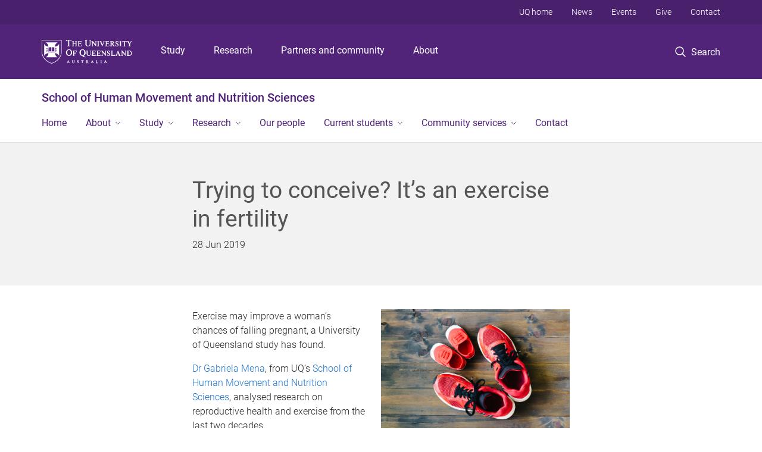

--- FILE ---
content_type: text/html; charset=utf-8
request_url: https://hmns.uq.edu.au/article/2019/06/trying-conceive-it%E2%80%99s-exercise-fertility
body_size: 13181
content:
<!DOCTYPE html>
<!--[if lt IE 7]> <html class="lt-ie9 lt-ie8 lt-ie7" lang="en" dir="ltr"> <![endif]-->
<!--[if IE 7]> <html class="lte-ie7 lt-ie9 lt-ie8" lang="en" dir="ltr"> <![endif]-->
<!--[if IE 8]> <html class="lte-ie8 lt-ie9" lang="en" dir="ltr"> <![endif]-->
<!--[if lte IE 9]> <html class="lte-ie9" lang="en" dir="ltr"> <![endif]-->
<!--[if gt IE 9]><!--> <html xmlns="http://www.w3.org/1999/xhtml" lang="en" dir="ltr"> <!--<![endif]-->
<head>
  <meta http-equiv="Content-Type" content="text/html; charset=utf-8" />
<link rel="shortcut icon" href="https://hmns.uq.edu.au/sites/all/themes/custom/uq_standard/favicon.ico" type="image/vnd.microsoft.icon" />
<meta name="viewport" content="width=device-width,initial-scale=1" />
<link rel="apple-touch-icon" href="https://static.uq.net.au/v4/logos/corporate/uq-apple-touch-icon.png" type="image/png" />
<meta name="description" content="Exercise may improve a woman’s chances of falling pregnant, a University of Queensland study has found." />
<meta name="abstract" content="Exercise may improve a woman’s chances of falling pregnant, a University of Queensland study has found." />
<meta name="generator" content="Drupal 7 (https://www.drupal.org)" />
<link rel="image_src" href="https://hmns.uq.edu.au/files/5865/HABS%2520exercise%2520fertility.jpg" />
<link rel="canonical" href="https://hmns.uq.edu.au/article/2019/06/trying-conceive-it%E2%80%99s-exercise-fertility" />
<link rel="shortlink" href="https://hmns.uq.edu.au/node/3183" />
<meta property="og:title" content="Trying to conceive? It’s an exercise in fertility" />
<meta property="og:description" content="Exercise may improve a woman’s chances of falling pregnant, a University of Queensland study has found." />
<meta property="og:updated_time" content="2019-06-28T11:13:42+10:00" />
<meta property="og:image" content="https://hmns.uq.edu.au/files/5865/HABS%2520exercise%2520fertility.jpg" />
<meta property="og:image:url" content="https://hmns.uq.edu.au/files/5865/HABS%2520exercise%2520fertility.jpg" />
<meta property="og:image:secure_url" content="https://hmns.uq.edu.au/files/5865/HABS%2520exercise%2520fertility.jpg" />
<meta property="article:published_time" content="1561684422" />
<meta property="article:modified_time" content="2019-06-28T11:13:42+10:00" />
<meta name="msvalidate.01" content="1D347AB66A45715B5302E84A9FACA1F6" />
  <title>Trying to conceive? It’s an exercise in fertility - School of Human Movement and Nutrition Sciences - University of Queensland</title>
  <style type="text/css" media="all">
@import url("https://hmns.uq.edu.au/sites/all/libraries/chosen/chosen.css?t0lwxj");
@import url("https://hmns.uq.edu.au/sites/all/modules/contrib/chosen/css/chosen-drupal.css?t0lwxj");
</style>
<style type="text/css" media="all">
@import url("https://hmns.uq.edu.au/sites/all/modules/contrib/field_hidden/field_hidden.css?t0lwxj");
@import url("https://hmns.uq.edu.au/sites/all/modules/custom/uq_components/core/uq_snippets/uq_snippets.css?t0lwxj");
@import url("https://hmns.uq.edu.au/modules/user/user.css?t0lwxj");
@import url("https://hmns.uq.edu.au/sites/all/modules/contrib/video_filter/video_filter.css?t0lwxj");
@import url("https://hmns.uq.edu.au/sites/all/modules/custom/uq_components/components/uq_panel_feature/css/style.css?t0lwxj");
@import url("https://hmns.uq.edu.au/sites/all/modules/contrib/ckeditor_image2/ckeditor_image2.theme.css?t0lwxj");
</style>
<style type="text/css" media="all">
@import url("https://hmns.uq.edu.au/sites/all/modules/contrib/panels/css/panels.css?t0lwxj");
@import url("https://hmns.uq.edu.au/sites/all/modules/contrib/flippy/flippy.css?t0lwxj");
</style>
<link type="text/css" rel="stylesheet" href="https://static.uq.net.au/v6/fonts/Roboto/roboto.css" media="all" />
<link type="text/css" rel="stylesheet" href="https://static.uq.net.au/latest/css/uqds_uq-standard.css?t0lwxj" media="all" />
<style type="text/css" media="all">
@import url("https://hmns.uq.edu.au/sites/all/themes/custom/uq_standard/css/styles.css?t0lwxj");
</style>
<style type="text/css" media="print">
@import url("https://hmns.uq.edu.au/sites/all/themes/custom/uq_standard/css/print.css?t0lwxj");
</style>
  <!--[if lt IE 9]>
  <script src="/sites/all/themes/custom/uq_standard/bower_components/html5shiv/dist/html5shiv.min.js"></script>
  <script src="/sites/all/themes/custom/uq_standard/bower_components/respond/dest/respond.min.js"></script>
  <![endif]-->
  <script type="text/javascript">
<!--//--><![CDATA[//><!--
(function(i,s,o,g,r,a,m){i["GoogleAnalyticsObject"]=r;i[r]=i[r]||function(){(i[r].q=i[r].q||[]).push(arguments)},i[r].l=1*new Date();a=s.createElement(o),m=s.getElementsByTagName(o)[0];a.async=1;a.src=g;m.parentNode.insertBefore(a,m)})(window,document,"script","https://www.google-analytics.com/analytics.js","ga");ga("create", "UA-1590516-1", {"cookieDomain":"auto"});ga("require", "linkid", "linkid.js");ga("set", "anonymizeIp", true);ga("send", "pageview");
//--><!]]>
</script>
</head>
<body class="html not-front not-logged-in no-sidebars page-node page-node- page-node-3183 node-type-uq-article article-page" >
  <div class="skip-link">
    <a href="#main-menu" tabindex="1" class="skip-link__link element-invisible element-focusable">Skip to menu</a>
    <a href="#main-content" class="skip-link__link element-invisible element-focusable">Skip to content</a>
    <a href="#site-footer" class="skip-link__link element-invisible element-focusable">Skip to footer</a>
  </div>
    <div class="region region-page-top">
    <noscript aria-hidden="true"><iframe src="https://www.googletagmanager.com/ns.html?id=GTM-NC7M38Q"
 height="0" width="0" style="display:none;visibility:hidden"></iframe></noscript>
  </div>
  
  

<header class="uq-header" data-gtm-category="Header">
  <div class="uq-header__container">
    <div class="uq-header__menu-toggle">
      <button type="button" class="nav-primary__toggle nav-primary__menu-toggle slide-menu__control"
        data-target="global-mobile-nav" data-action="toggle">Menu
      </button>
    </div>
    <div class="uq-header__logo">
      <a class="logo--large" href="https://www.uq.edu.au/">
        <img alt="The University of Queensland"
          src="https://static.uq.net.au/v11/logos/corporate/uq-logo--reversed.svg">
      </a>
    </div>
    <div class="uq-header__nav-primary" data-gtm-category="Primary header">
      <nav class="uq-header__nav-primary-container" aria-label="primary navigation">
        <ul class="uq-header__nav-primary-list">
                    <li class="uq-header__nav-primary-item"><a
              class="uq-header__nav-primary-link"
              href="https://study.uq.edu.au/"
              data-gtm-label="Study">Study</a>
            
          </li>
                    <li class="uq-header__nav-primary-item"><a
              class="uq-header__nav-primary-link"
              href="https://research.uq.edu.au/"
              data-gtm-label="Research">Research</a>
            
          </li>
                    <li class="uq-header__nav-primary-item"><a
              class="uq-header__nav-primary-link"
              href="https://partners-community.uq.edu.au"
              data-gtm-label="Partners and community">Partners and community</a>
            
          </li>
                    <li class="uq-header__nav-primary-item"><a
              class="uq-header__nav-primary-link"
              href="https://about.uq.edu.au/"
              data-gtm-label="About">About</a>
            
          </li>
                  </ul>
      </nav>
    </div>
    <div class="uq-header__search-toggle" data-gtm-category="Search">
      <button class="nav-primary__toggle nav-primary__search-toggle" data-gtm-action="Toggle">
        <div class="search-toggle__label">Search</div>
      </button>
    </div>
  </div>

  <!-- Mobile only navigation -->
  <nav class="slide-menu global-mobile-nav" id="global-mobile-nav" aria-label="primary navigation mobile">
    <div class="uq-site-header__title-container">
      <div class="uq-site-header__title-container__left">
        <a href="/" class="uq-site-header__title">School of Human Movement and Nutrition Sciences</a>
      </div>
    </div>
    <ul>
      <!-- site specific navigation -->
              <li data-gtm-category="Main navigation">
          <a href="/" class="slide-menu__control"
            data-gtm-category="UQ Header"
            data-gtm-label="Home"
            aria-haspopup="true"
            aria-expanded="false"
            >
            Home          </a>
                    </li>
              <li data-gtm-category="Main navigation">
          <a href="/about" class="slide-menu__control"
            data-gtm-category="UQ Header"
            data-gtm-label="About"
            aria-haspopup="true"
            aria-expanded="false"
            >
            About          </a>
                          <ul>
                                                <li class='first__overview'>
                  <a href="/about" class="global-mobile-nav__audience-link slide-menu__control"
                      data-gtm-category="UQ Header"
                      data-gtm-label="About"
                      >
                      About                    </a>
                  </li>
                                                                              <li>
                        <a
                          href="/facilities"
                          data-gtm-label="Facilities > Facilities"
                        >
                          Facilities                        </a>
                      </li>
                                                                              <li>
                        <a
                          href="/news"
                          data-gtm-label="News > News"
                        >
                          News                        </a>
                      </li>
                                                                              <li>
                        <a
                          href="/events"
                          data-gtm-label="Events > Events"
                        >
                          Events                        </a>
                      </li>
                                                                                                                          </ul>
                    </li>
              <li data-gtm-category="Main navigation">
          <a href="/study" class="slide-menu__control"
            data-gtm-category="UQ Header"
            data-gtm-label="Study"
            aria-haspopup="true"
            aria-expanded="false"
            >
            Study          </a>
                          <ul>
                                                <li class='first__overview'>
                  <a href="/study" class="global-mobile-nav__audience-link slide-menu__control"
                      data-gtm-category="UQ Header"
                      data-gtm-label="Study"
                      >
                      Study                    </a>
                  </li>
                                                                              <li>
                        <a
                          href="/study/undergraduate"
                          data-gtm-label="Undergraduate > Undergraduate"
                        >
                          Undergraduate                        </a>
                      </li>
                                                                              <li>
                        <a
                          href="/study/postgraduate-honours"
                          data-gtm-label="Postgraduate honours > Postgraduate honours"
                        >
                          Postgraduate honours                        </a>
                      </li>
                                                                              <li>
                        <a
                          href="/study/postgraduate-coursework"
                          data-gtm-label="Postgraduate coursework > Postgraduate coursework"
                        >
                          Postgraduate coursework                        </a>
                      </li>
                                                                              <li>
                        <a
                          href="/study/study-abroad-and-incoming-exchange"
                          data-gtm-label="Study Abroad at UQ > Study Abroad at UQ"
                        >
                          Study Abroad at UQ                        </a>
                      </li>
                                                                                                                          </ul>
                    </li>
              <li data-gtm-category="Main navigation">
          <a href="/research" class="slide-menu__control"
            data-gtm-category="UQ Header"
            data-gtm-label="Research"
            aria-haspopup="true"
            aria-expanded="false"
            >
            Research          </a>
                          <ul>
                                                <li class='first__overview'>
                  <a href="/research" class="global-mobile-nav__audience-link slide-menu__control"
                      data-gtm-category="UQ Header"
                      data-gtm-label="Research"
                      >
                      Research                    </a>
                  </li>
                                                                              <li>
                        <a
                          href="/research/areas"
                          data-gtm-label="Research areas > Research areas"
                        >
                          Research areas                        </a>
                      </li>
                                                                              <li>
                        <a
                          href="/research/excellence-research"
                          data-gtm-label="Research excellence > Research excellence"
                        >
                          Research excellence                        </a>
                      </li>
                                                                              <li>
                        <a
                          href="/research/output-and-impact"
                          data-gtm-label="Research output and impact > Research output and impact"
                        >
                          Research output and impact                        </a>
                      </li>
                                                                              <li>
                        <a
                          href="/our-researchers-and-centres"
                          data-gtm-label="Our researchers and centres > Our researchers and centres"
                        >
                          Our researchers and centres                        </a>
                      </li>
                                                                              <li>
                        <a
                          href="/study/hdr"
                          data-gtm-label="Higher Degree Research > Higher Degree Research"
                        >
                          Higher Degree Research                        </a>
                      </li>
                                                                              <li>
                        <a
                          href="/get-involved"
                          data-gtm-label="Get involved > Get involved"
                        >
                          Get involved                        </a>
                      </li>
                                                                                                                          </ul>
                    </li>
              <li data-gtm-category="Main navigation">
          <a href="/our-people" class="slide-menu__control"
            data-gtm-category="UQ Header"
            data-gtm-label="Our people"
            aria-haspopup="true"
            aria-expanded="false"
            >
            Our people          </a>
                    </li>
              <li data-gtm-category="Main navigation">
          <a href="/student-support" class="slide-menu__control"
            data-gtm-category="UQ Header"
            data-gtm-label="Current students"
            aria-haspopup="true"
            aria-expanded="false"
            >
            Current students          </a>
                          <ul>
                                                <li class='first__overview'>
                  <a href="/student-support" class="global-mobile-nav__audience-link slide-menu__control"
                      data-gtm-category="UQ Header"
                      data-gtm-label="Current students"
                      >
                      Current students                    </a>
                  </li>
                                                                              <li>
                        <a
                          href="/current-students/student-support"
                          data-gtm-label="Student support > Student support"
                        >
                          Student support                        </a>
                      </li>
                                                                              <li>
                        <a
                          href="/current-students/hdr-student-support"
                          data-gtm-label="HDR student support > HDR student support"
                        >
                          HDR student support                        </a>
                      </li>
                                                                              <li>
                        <a
                          href="/placements"
                          data-gtm-label="Industry placements > Industry placements"
                        >
                          Industry placements                        </a>
                      </li>
                                                                              <li>
                        <a
                          href="/study/scholarships-prizes"
                          data-gtm-label="Scholarships and prizes > Scholarships and prizes"
                        >
                          Scholarships and prizes                        </a>
                      </li>
                                                                              <li>
                        <a
                          href="/current-students/honours-research-project"
                          data-gtm-label="Honours research project > Honours research project"
                        >
                          Honours research project                        </a>
                      </li>
                                                                              <li>
                        <a
                          href="/study/abroad"
                          data-gtm-label="International exchange program > International exchange program"
                        >
                          International exchange program                        </a>
                      </li>
                                                                              <li>
                        <a
                          href="/current-students/diversity-equity-and-safety"
                          data-gtm-label="Diversity, equity and safety > Diversity, equity and safety"
                        >
                          Diversity, equity and safety                        </a>
                      </li>
                                                                                                                          </ul>
                    </li>
              <li data-gtm-category="Main navigation">
          <a href="/community-services" class="slide-menu__control"
            data-gtm-category="UQ Header"
            data-gtm-label="Community services"
            aria-haspopup="true"
            aria-expanded="false"
            >
            Community services          </a>
                          <ul>
                                                <li class='first__overview'>
                  <a href="/community-services" class="global-mobile-nav__audience-link slide-menu__control"
                      data-gtm-category="UQ Header"
                      data-gtm-label="Community services"
                      >
                      Community services                    </a>
                  </li>
                                                                              <li>
                        <a
                          href="/community-services/industry"
                          data-gtm-label="Industry > Industry"
                        >
                          Industry                        </a>
                      </li>
                                                                              <li>
                        <a
                          href="/community-services/high-schools"
                          data-gtm-label="High schools > High schools"
                        >
                          High schools                        </a>
                      </li>
                                                                              <li>
                        <a
                          href="/services"
                          data-gtm-label="Services > Services"
                        >
                          Services                        </a>
                      </li>
                                                                                                                          </ul>
                    </li>
              <li data-gtm-category="Main navigation">
          <a href="/contact" class="slide-menu__control"
            data-gtm-category="UQ Header"
            data-gtm-label="Contact"
            aria-haspopup="true"
            aria-expanded="false"
            >
            Contact          </a>
                    </li>
            <!-- END : site specific navigation -->
            <li class="uq-header__newglobal-nav-item" data-gtm-category="Primary header">
        <a class="uq-header__newglobal-nav-link slide-menu__control"
          href="https://study.uq.edu.au/">Study</a>
              </li>
            <li class="uq-header__newglobal-nav-item" data-gtm-category="Primary header">
        <a class="uq-header__newglobal-nav-link slide-menu__control"
          href="https://research.uq.edu.au/">Research</a>
              </li>
            <li class="uq-header__newglobal-nav-item" data-gtm-category="Primary header">
        <a class="uq-header__newglobal-nav-link slide-menu__control"
          href="https://partners-community.uq.edu.au">Partners and community</a>
              </li>
            <li class="uq-header__newglobal-nav-item" data-gtm-category="Primary header">
        <a class="uq-header__newglobal-nav-link slide-menu__control"
          href="https://about.uq.edu.au/">About</a>
              </li>
                  <li class="uq-header__nav-secondary-item" data-gtm-category="Secondary header">
        <a class="uq-header__nav-secondary-link" href="https://www.uq.edu.au/">UQ home</a>
      </li>
            <li class="uq-header__nav-secondary-item" data-gtm-category="Secondary header">
        <a class="uq-header__nav-secondary-link" href="https://www.uq.edu.au/news/">News</a>
      </li>
            <li class="uq-header__nav-secondary-item" data-gtm-category="Secondary header">
        <a class="uq-header__nav-secondary-link" href="https://www.uq.edu.au/uq-events">Events</a>
      </li>
            <li class="uq-header__nav-secondary-item" data-gtm-category="Secondary header">
        <a class="uq-header__nav-secondary-link" href="https://alumni.uq.edu.au/giving/">Give</a>
      </li>
            <li class="uq-header__nav-secondary-item" data-gtm-category="Secondary header">
        <a class="uq-header__nav-secondary-link" href="https://contacts.uq.edu.au/">Contact</a>
      </li>
          </ul>
  </nav>
  <div class="uq-header__search" data-gtm-category="Search">
    <div class="uq-header__search-container">
      <form action="https://search.uq.edu.au/" method="get" data-gtm-action="Text search" data-gtm-form-action="">
        <fieldset>
          <div class="uq-header__search-query">
            <label for="edit-q" class="visually-hidden uq-header__search-query-label">Search term</label>
            <input type="text" id="edit-q" name="q" value="" maxlength="128" placeholder="Search by keyword" class="uq-header__search-query-input" data-gtm-trigger="change" data-gtm-form-search="">
            <span class="uq-header__search-query-button">
              <input type="submit" name="op" value="Search" class="uq-header__search-query-submit" data-gtm-trigger="click">
            </span>

                        <input type="hidden" value="https://hmns.uq.edu.au" name="as_sitesearch" id="edit-as_sitesearch-on">
          </div>
        </fieldset>
      </form>
    </div>
  </div>
  <div class="uq-header__nav-secondary">
    <nav class="uq-header__nav-secondary-container">
      <ul class="uq-header__nav-secondary-list">
                <li class="uq-header__nav-secondary-item">
          <a
            href="https://www.uq.edu.au/"
            class="uq-header__nav-secondary-link"
            data-gtm-category="Secondary header"
            data-gtm-label="UQ home"
          >
            UQ home          </a>
        </li>
                <li class="uq-header__nav-secondary-item">
          <a
            href="https://www.uq.edu.au/news/"
            class="uq-header__nav-secondary-link"
            data-gtm-category="Secondary header"
            data-gtm-label="News"
          >
            News          </a>
        </li>
                <li class="uq-header__nav-secondary-item">
          <a
            href="https://www.uq.edu.au/uq-events"
            class="uq-header__nav-secondary-link"
            data-gtm-category="Secondary header"
            data-gtm-label="Events"
          >
            Events          </a>
        </li>
                <li class="uq-header__nav-secondary-item">
          <a
            href="https://alumni.uq.edu.au/giving/"
            class="uq-header__nav-secondary-link"
            data-gtm-category="Secondary header"
            data-gtm-label="Give"
          >
            Give          </a>
        </li>
                <li class="uq-header__nav-secondary-item">
          <a
            href="https://contacts.uq.edu.au/"
            class="uq-header__nav-secondary-link"
            data-gtm-category="Secondary header"
            data-gtm-label="Contact"
          >
            Contact          </a>
        </li>
              </ul>
    </nav>
  </div>
</header>

  <div class="uq-site-header">
  <div class="uq-site-header__title-container">
    <div class="uq-site-header__title-container__left">
      <a href="/" class="uq-site-header__title">School of Human Movement and Nutrition Sciences</a>
    </div>
    <div class="uq-site-header__title-container__right">
      <button class="uq-site-header__navigation-toggle jsNavToggle" data-gtm-action="Toggle">Menu</button>
    </div>
  </div>
  <div class="uq-site-header__navigation-container">
    <nav class="uq-site-header__navigation" aria-label="Site navigation" id="jsNav">
      <ul class="uq-site-header__navigation__list uq-site-header__navigation__list--level-1">
                <li class="uq-site-header__navigation__list-item
                            ">
          <a href="/" aria-haspopup="true" aria-expanded="false"
            class="uq-site-header__navigation__list-link">
            Home          </a>
                  </li>
                <li class="uq-site-header__navigation__list-item
              uq-site-header__navigation__list-item--has-subnav              ">
          <a href="/about" aria-haspopup="true" aria-expanded="false"
            class="uq-site-header__navigation__list-link">
            About          </a>
                    <button class="uq-site-header__navigation__sub-toggle" data-gtm-action="Toggle"><span
              class="visually-hidden">Show About sub-navigation</span></button>
          <ul class="uq-site-header__navigation__list uq-site-header__navigation__list--level-2"
            aria-label="Study sub-navigation">
                                          <li class="uq-site-header__navigation__list-item">
                  <a href="/facilities">
                    Facilities                  </a>
                </li>
                                                        <li class="uq-site-header__navigation__list-item">
                  <a href="/news">
                    News                  </a>
                </li>
                                                        <li class="uq-site-header__navigation__list-item">
                  <a href="/events">
                    Events                  </a>
                </li>
                                                                                        </ul>
                  </li>
                <li class="uq-site-header__navigation__list-item
              uq-site-header__navigation__list-item--has-subnav              ">
          <a href="/study" aria-haspopup="true" aria-expanded="false"
            class="uq-site-header__navigation__list-link">
            Study          </a>
                    <button class="uq-site-header__navigation__sub-toggle" data-gtm-action="Toggle"><span
              class="visually-hidden">Show Study sub-navigation</span></button>
          <ul class="uq-site-header__navigation__list uq-site-header__navigation__list--level-2"
            aria-label="Study sub-navigation">
                                          <li class="uq-site-header__navigation__list-item">
                  <a href="/study/undergraduate">
                    Undergraduate                  </a>
                </li>
                                                        <li class="uq-site-header__navigation__list-item">
                  <a href="/study/postgraduate-honours">
                    Postgraduate honours                  </a>
                </li>
                                                        <li class="uq-site-header__navigation__list-item">
                  <a href="/study/postgraduate-coursework">
                    Postgraduate coursework                  </a>
                </li>
                                                        <li class="uq-site-header__navigation__list-item">
                  <a href="/study/study-abroad-and-incoming-exchange">
                    Study Abroad at UQ                  </a>
                </li>
                                                                                        </ul>
                  </li>
                <li class="uq-site-header__navigation__list-item
              uq-site-header__navigation__list-item--has-subnav              ">
          <a href="/research" aria-haspopup="true" aria-expanded="false"
            class="uq-site-header__navigation__list-link">
            Research          </a>
                    <button class="uq-site-header__navigation__sub-toggle" data-gtm-action="Toggle"><span
              class="visually-hidden">Show Research sub-navigation</span></button>
          <ul class="uq-site-header__navigation__list uq-site-header__navigation__list--level-2"
            aria-label="Study sub-navigation">
                                          <li class="uq-site-header__navigation__list-item">
                  <a href="/research/areas">
                    Research areas                  </a>
                </li>
                                                        <li class="uq-site-header__navigation__list-item">
                  <a href="/research/excellence-research">
                    Research excellence                  </a>
                </li>
                                                        <li class="uq-site-header__navigation__list-item">
                  <a href="/research/output-and-impact">
                    Research output and impact                  </a>
                </li>
                                                        <li class="uq-site-header__navigation__list-item">
                  <a href="/our-researchers-and-centres">
                    Our researchers and centres                  </a>
                </li>
                                                        <li class="uq-site-header__navigation__list-item">
                  <a href="/study/hdr">
                    Higher Degree Research                  </a>
                </li>
                                                        <li class="uq-site-header__navigation__list-item">
                  <a href="/get-involved">
                    Get involved                  </a>
                </li>
                                                                                        </ul>
                  </li>
                <li class="uq-site-header__navigation__list-item
                            ">
          <a href="/our-people" aria-haspopup="true" aria-expanded="false"
            class="uq-site-header__navigation__list-link">
            Our people          </a>
                  </li>
                <li class="uq-site-header__navigation__list-item
              uq-site-header__navigation__list-item--has-subnav              ">
          <a href="/student-support" aria-haspopup="true" aria-expanded="false"
            class="uq-site-header__navigation__list-link">
            Current students          </a>
                    <button class="uq-site-header__navigation__sub-toggle" data-gtm-action="Toggle"><span
              class="visually-hidden">Show Current students sub-navigation</span></button>
          <ul class="uq-site-header__navigation__list uq-site-header__navigation__list--level-2"
            aria-label="Study sub-navigation">
                                          <li class="uq-site-header__navigation__list-item">
                  <a href="/current-students/student-support">
                    Student support                  </a>
                </li>
                                                        <li class="uq-site-header__navigation__list-item">
                  <a href="/current-students/hdr-student-support">
                    HDR student support                  </a>
                </li>
                                                        <li class="uq-site-header__navigation__list-item">
                  <a href="/placements">
                    Industry placements                  </a>
                </li>
                                                        <li class="uq-site-header__navigation__list-item">
                  <a href="/study/scholarships-prizes">
                    Scholarships and prizes                  </a>
                </li>
                                                        <li class="uq-site-header__navigation__list-item">
                  <a href="/current-students/honours-research-project">
                    Honours research project                  </a>
                </li>
                                                        <li class="uq-site-header__navigation__list-item">
                  <a href="/study/abroad">
                    International exchange program                  </a>
                </li>
                                                        <li class="uq-site-header__navigation__list-item">
                  <a href="/current-students/diversity-equity-and-safety">
                    Diversity, equity and safety                  </a>
                </li>
                                                                                        </ul>
                  </li>
                <li class="uq-site-header__navigation__list-item
              uq-site-header__navigation__list-item--has-subnav              ">
          <a href="/community-services" aria-haspopup="true" aria-expanded="false"
            class="uq-site-header__navigation__list-link">
            Community services          </a>
                    <button class="uq-site-header__navigation__sub-toggle" data-gtm-action="Toggle"><span
              class="visually-hidden">Show Community services sub-navigation</span></button>
          <ul class="uq-site-header__navigation__list uq-site-header__navigation__list--level-2"
            aria-label="Study sub-navigation">
                                          <li class="uq-site-header__navigation__list-item">
                  <a href="/community-services/industry">
                    Industry                  </a>
                </li>
                                                        <li class="uq-site-header__navigation__list-item">
                  <a href="/community-services/high-schools">
                    High schools                  </a>
                </li>
                                                        <li class="uq-site-header__navigation__list-item">
                  <a href="/services">
                    Services                  </a>
                </li>
                                                                                        </ul>
                  </li>
                <li class="uq-site-header__navigation__list-item
                            ">
          <a href="/contact" aria-haspopup="true" aria-expanded="false"
            class="uq-site-header__navigation__list-link">
            Contact          </a>
                  </li>
              </ul>
    </nav>
  </div>
</div>

<div class="page">
  
  
    <a id="main-content"></a>
  <div class="page__content clearfix">
      <div class="region region-content">
    <div id="block-system-main" class="block block-system">

    
  <div class="content" class="block__content">
      <div class="layout-region__top">
    <div class="panel-pane pane-panels-mini pane-article-header article__header"  >
  
    

<div class="panel-pane__content">
  
  <div class="row">
    <div class="layout-region__main large-7 large-centered medium-10 medium-centered columns"><h1 class="article__title">Trying to conceive? It’s an exercise in fertility</h1>
<div class="panel-separator"></div><div class="panel-pane pane-entity-field pane-node-field-uq-publish-date"  >
  
    

<div class="panel-pane__content">
  <div class="field field-name-field-uq-publish-date field-type-datestamp field-label-hidden"><div class="field-items"><div class="field-item even"><span class="date-display-single">28 Jun 2019</span></div></div></div></div>


</div>
</div>
  </div>

</div>


</div>
  </div>

  <div class="row">
    <div class="layout-region__main large-7 large-centered medium-10 medium-centered columns"><div class="panel-pane pane-entity-field pane-node-field-uq-article-body article__body"  >
  
    

<div class="panel-pane__content">
  <div class="field field-name-field-uq-article-body field-type-text-long field-label-hidden"><div class="field-items"><div class="field-item even"><figure class="image" style="float:right"><img alt="running shoes" height="267" src="/files/5865/HABS%20exercise%20fertility.jpg" width="400" />
	<figcaption>No particular type of exercise was identified as better than any other</figcaption>
</figure>

<p>Exercise may improve a woman’s chances of falling pregnant, a University of Queensland study has found.</p>

<p><a href="https://hmns.uq.edu.au/profile/1958/gabriela-ribadeneira">Dr Gabriela Mena</a>, from UQ’s <a href="https://hmns.uq.edu.au/">School of Human Movement and Nutrition Sciences</a>, analysed research on reproductive health and exercise from the last two decades.</p>

<p>“When physical activity was compared with standard fertility treatments, such as IVF or ovulation induction, there was no difference in pregnancy rates and live births between women exercising and those undertaking fertility treatments,” Dr Mena said.</p>

<p>“This suggests that physical activity may be as effective as commonly-used fertility treatments, and could be an affordable and feasible alternative or complementary therapy to these very expensive treatments.</p>

<p>“We also found higher pregnancy and live births rates for women who were physically active than women not undertaking exercise or undergoing fertility treatments.”</p>

<p>Dr Mena said no particular type of exercise was identified as better than any other.</p>

<p>“There were different types of physical activity in the studies reviewed, such as aerobic training alone or in conjunction with strength training, but even moderate increases in physical activity—such as increasing the step counts—seemed to improve reproductive health outcomes,” she said.</p>

<p>“We believe that a combination of aerobic and resistance training is good for improving reproductive health, but it is difficult to recommend a particular type of exercise at this stage.</p>

<p>“There is still a need for more studies that focus on physical activity in women who have problems with fertility.</p>

<p>“Studies with different types of exercise, intensity and duration are required in order to find the optimal ‘dose’ or prescription of physical activity.</p>

<p>“We also need more evidence about women experiencing problems with fertility on whether they will exercise—Can they do it? Will they do it? And if so, what would they like to do?—my future research aims to answer these questions.”</p>

<p>The study is published in <a href="https://academic.oup.com/humupd/advance-article/doi/10.1093/humupd/dmz013/5521467"><em>Human Reproduction Update</em></a>, and was co-authored by <a href="https://researchers.uq.edu.au/researcher/844">Professor Wendy Brown</a>and <a href="https://researchers.uq.edu.au/researcher/17360">Dr Gregore Iven Mielke</a>.</p>

<strong>Media: Dani Nash, UQ Communications, <a href="mailto:habs.media@uq.edu.au">habs.media@uq.edu.au</a>, +61 7 3346 3035.</strong>
</div></div></div></div>


</div>
<div class="panel-separator"></div><div class="panel-pane pane-views-panes pane-vertical-content-list-vertical-list-pane-compact article__latest-articles"  >
  
      <div class="panel-pane__title">
    <h2 class="pane-title">
    Latest  </h2>
</div>
  

<div class="panel-pane__content">
  <div class="view view-vertical-content-list view-id-vertical_content_list view-display-id-vertical_list_pane__compact view-dom-id-808f22a6fda528e704f5e7788b3e5a7b" data-equalizer="">
        
  
  
      <div class="view-content">
          <ul class="vertical-list vertical-list--ruled">          <li class="vertical-list__item">  <div class="article--compact">
    <div class="article article--has-image">
      <div class="article__wrapper">
                  <div class="article__media">
            <div class="article__teaser-image">
              <img src="https://hmns.uq.edu.au/sites/default/files/styles/uq_core_small_square/public/ckfinder/images/AdobeStock_497637190%20copy.jpg?itok=x52Bus3l" width="240" height="240" alt="A History of Head Knocks: how a ‘silent’ crisis became sport’s biggest problem.    " title="A History of Head Knocks: how a ‘silent’ crisis became sport’s biggest problem." />            </div>
          </div>
                <div class="article__content" data-equalizer-watch>
          <h3 class="article__title">
            <a href="/article/2025/06/history-head-knocks-how-%E2%80%98silent%E2%80%99-crisis-became-sport%E2%80%99s-biggest-problem">
              A History of Head Knocks: how a ‘silent’ crisis became sport’s biggest problem.                </a>
          </h3>
                      <span class="article__publish-date">
              <span class="date-display-single">5 June 2025</span>            </span>
                  </div>
      </div>
    </div>
  </div>
</li>
          <li class="vertical-list__item">  <div class="article--compact">
    <div class="article article--has-image">
      <div class="article__wrapper">
                  <div class="article__media">
            <div class="article__teaser-image">
              <img src="https://hmns.uq.edu.au/sites/default/files/styles/uq_core_small_square/public/ckfinder/images/mc-gendered-sports-betting-530w%20%281%29.jpg?itok=V3VQ2hlC" width="240" height="240" alt="Woman looking at betting website on phone" />            </div>
          </div>
                <div class="article__content" data-equalizer-watch>
          <h3 class="article__title">
            <a href="/article/2025/01/odds-shift-gender-appeal-sports-betting">
              Odds on for a shift in the gender appeal of sports betting            </a>
          </h3>
                      <span class="article__publish-date">
              <span class="date-display-single">14 January 2025</span>            </span>
                  </div>
      </div>
    </div>
  </div>
</li>
          <li class="vertical-list__item">  <div class="article--compact">
    <div class="article article--has-image">
      <div class="article__wrapper">
                  <div class="article__media">
            <div class="article__teaser-image">
              <img src="https://hmns.uq.edu.au/sites/default/files/styles/uq_core_small_square/public/ckfinder/images/Youth%20Game%20Changers%20Thumbnail.jpg?itok=TR3PJJF7" width="240" height="240" alt="" />            </div>
          </div>
                <div class="article__content" data-equalizer-watch>
          <h3 class="article__title">
            <a href="/article/2024/12/parastart-athletes-inspire-uq-2024-youth-game-changers-summit">
              ParaSTART athletes inspire at the UQ 2024 Youth Game Changers Summit            </a>
          </h3>
                      <span class="article__publish-date">
              <span class="date-display-single">19 December 2024</span>            </span>
                  </div>
      </div>
    </div>
  </div>
</li>
      </ul>    </div>
  
  
  
  
  
  
</div></div>


</div>
</div>
  </div>

  <div class="layout-region__bottom">
    <div  class="section section--shaded section--centered article__pager section--new-a5d841e6-1e2e-475f-9a22-ac7a3d25aeed">
    <div class="section__container">
        <div class="section__content">
      <ul class="flippy">
          
    <li class="prev">
              <a href="/article/2019/06/uq-scholarship-holder-roars-pride" title="UQ scholarship holder roars with pride">UQ scholarship holder roars with pride</a>          </li>
          
    <li class="next">
              <a href="/article/2019/07/arc-funding-success-faculty" title="ARC funding success for Faculty">ARC funding success for Faculty</a>          </li>
  </ul>

    </div>

      </div>
</div>
  </div>
  </div>
</div>
  </div>
  </div>
  </div>

  
<footer class="uq-footer" data-gtm-category="Footer">
  <div class="uq-acknowledgement uq-acknowledgement--large">
    <div class="uq-acknowledgement__content">
      <div class="uq-acknowledgement__text">
        UQ acknowledges the Traditional Owners and their custodianship of the lands on which UQ is situated. &mdash; <a href="https://about.uq.edu.au/reconciliation" class="uq-acknowledgement__link">Reconciliation at UQ</a>
      </div>
    </div>
  </div>
  <div class="uq-footer__container">
    <nav class="uq-footer__navigation uq-footer--desktop" aria-label="footer navigation">
      <ul class="uq-footer__navigation-list uq-footer__navigation-level-1">
                <li class="uq-footer__navigation-item">
          <h2 class="uq-footer__navigation-title">Media</h2>
          <ul class="uq-footer__navigation-list uq-footer__navigation-level-2">
                        <li class="uq-footer__navigation-item">
              <a href="https://www.uq.edu.au/news/contacts" class="uq-footer__navigation-link">Media team contacts</a>
            </li>
                        <li class="uq-footer__navigation-item">
              <a href="https://about.uq.edu.au/experts" class="uq-footer__navigation-link">Find a subject matter expert</a>
            </li>
                        <li class="uq-footer__navigation-item">
              <a href="https://www.uq.edu.au/news/" class="uq-footer__navigation-link">UQ news</a>
            </li>
                      </ul>
        </li>
                <li class="uq-footer__navigation-item">
          <h2 class="uq-footer__navigation-title">Working at UQ</h2>
          <ul class="uq-footer__navigation-list uq-footer__navigation-level-2">
                        <li class="uq-footer__navigation-item">
              <a href="https://staff.uq.edu.au" class="uq-footer__navigation-link">Current staff</a>
            </li>
                        <li class="uq-footer__navigation-item">
              <a href="https://about.uq.edu.au/careers" class="uq-footer__navigation-link">Careers at UQ</a>
            </li>
                        <li class="uq-footer__navigation-item">
              <a href="https://about.uq.edu.au/strategic-plan" class="uq-footer__navigation-link">Strategic plan</a>
            </li>
                        <li class="uq-footer__navigation-item">
              <a href="https://staff.uq.edu.au/information-and-services/health-safety-wellbeing" class="uq-footer__navigation-link">Staff support</a>
            </li>
                        <li class="uq-footer__navigation-item">
              <a href="https://staff.uq.edu.au/information-and-services/information-technology/it-support" class="uq-footer__navigation-link">IT support for staff</a>
            </li>
                      </ul>
        </li>
                <li class="uq-footer__navigation-item">
          <h2 class="uq-footer__navigation-title">Current students</h2>
          <ul class="uq-footer__navigation-list uq-footer__navigation-level-2">
                        <li class="uq-footer__navigation-item">
              <a href="https://my.uq.edu.au" class="uq-footer__navigation-link">my.UQ</a>
            </li>
                        <li class="uq-footer__navigation-item">
              <a href="https://programs-courses.uq.edu.au" class="uq-footer__navigation-link">Programs and courses</a>
            </li>
                        <li class="uq-footer__navigation-item">
              <a href="https://about.uq.edu.au/academic-calendar" class="uq-footer__navigation-link">Key dates</a>
            </li>
                        <li class="uq-footer__navigation-item">
              <a href="https://my.uq.edu.au/student-support" class="uq-footer__navigation-link">Student support</a>
            </li>
                        <li class="uq-footer__navigation-item">
              <a href="https://my.uq.edu.au/information-and-services/information-technology/student-it-support" class="uq-footer__navigation-link">IT support for students</a>
            </li>
                      </ul>
        </li>
                <li class="uq-footer__navigation-item">
          <h2 class="uq-footer__navigation-title">Library</h2>
          <ul class="uq-footer__navigation-list uq-footer__navigation-level-2">
                        <li class="uq-footer__navigation-item">
              <a href="https://www.library.uq.edu.au/" class="uq-footer__navigation-link">Library</a>
            </li>
                        <li class="uq-footer__navigation-item">
              <a href="https://web.library.uq.edu.au/study-and-learning-support" class="uq-footer__navigation-link">Study and learning support</a>
            </li>
                        <li class="uq-footer__navigation-item">
              <a href="https://web.library.uq.edu.au/research-and-publish" class="uq-footer__navigation-link">Research and publish</a>
            </li>
                        <li class="uq-footer__navigation-item">
              <a href="https://web.library.uq.edu.au/visit" class="uq-footer__navigation-link">Visit</a>
            </li>
                      </ul>
        </li>
                <li class="uq-footer__navigation-item">
          <h2 class="uq-footer__navigation-title">Contact</h2>
          <ul class="uq-footer__navigation-list uq-footer__navigation-level-2">
                        <li class="uq-footer__navigation-item">
              <a href="https://contacts.uq.edu.au/contacts" class="uq-footer__navigation-link">Contact UQ</a>
            </li>
                        <li class="uq-footer__navigation-item">
              <a href="https://www.uq.edu.au/complaints-appeals/" class="uq-footer__navigation-link">Make a complaint</a>
            </li>
                        <li class="uq-footer__navigation-item">
              <a href="https://about.uq.edu.au/faculties-schools-institutes-centres" class="uq-footer__navigation-link">Faculties, schools, institutes and centres</a>
            </li>
                        <li class="uq-footer__navigation-item">
              <a href="https://organisation.about.uq.edu.au" class="uq-footer__navigation-link">Divisions and departments</a>
            </li>
                        <li class="uq-footer__navigation-item">
              <a href="https://campuses.uq.edu.au/" class="uq-footer__navigation-link">Campuses, maps and transport</a>
            </li>
                      </ul>
        </li>
              </ul>
    </nav>

    <!-- Mobile Footer Navigation-->
    <nav class="uq-footer__navigation uq-footer--mobile" aria-label="footer navigation mobile">
      <ul class="uq-accordion uq-footer__navigation-list uq-footer__navigation-level-1">
                <li class="uq-accordion__item uq-footer__navigation-item">
          <button class="uq-accordion__toggle uq-footer__navigation-toggle" data-gtm-action="Toggle">Media</button>
          <ul class="uq-accordion__content uq-footer__navigation-list uq-footer__navigation-level-2">
                        <li class="uq-footer__navigation-item">
              <a href="https://www.uq.edu.au/news/contacts" class="uq-footer__navigation-link">Media team contacts</a>
            </li>
                        <li class="uq-footer__navigation-item">
              <a href="https://about.uq.edu.au/experts" class="uq-footer__navigation-link">Find a subject matter expert</a>
            </li>
                        <li class="uq-footer__navigation-item">
              <a href="https://www.uq.edu.au/news/" class="uq-footer__navigation-link">UQ news</a>
            </li>
                      </ul>
        </li>
                <li class="uq-accordion__item uq-footer__navigation-item">
          <button class="uq-accordion__toggle uq-footer__navigation-toggle" data-gtm-action="Toggle">Working at UQ</button>
          <ul class="uq-accordion__content uq-footer__navigation-list uq-footer__navigation-level-2">
                        <li class="uq-footer__navigation-item">
              <a href="https://staff.uq.edu.au" class="uq-footer__navigation-link">Current staff</a>
            </li>
                        <li class="uq-footer__navigation-item">
              <a href="https://about.uq.edu.au/careers" class="uq-footer__navigation-link">Careers at UQ</a>
            </li>
                        <li class="uq-footer__navigation-item">
              <a href="https://about.uq.edu.au/strategic-plan" class="uq-footer__navigation-link">Strategic plan</a>
            </li>
                        <li class="uq-footer__navigation-item">
              <a href="https://staff.uq.edu.au/information-and-services/health-safety-wellbeing" class="uq-footer__navigation-link">Staff support</a>
            </li>
                        <li class="uq-footer__navigation-item">
              <a href="https://staff.uq.edu.au/information-and-services/information-technology/it-support" class="uq-footer__navigation-link">IT support for staff</a>
            </li>
                      </ul>
        </li>
                <li class="uq-accordion__item uq-footer__navigation-item">
          <button class="uq-accordion__toggle uq-footer__navigation-toggle" data-gtm-action="Toggle">Current students</button>
          <ul class="uq-accordion__content uq-footer__navigation-list uq-footer__navigation-level-2">
                        <li class="uq-footer__navigation-item">
              <a href="https://my.uq.edu.au" class="uq-footer__navigation-link">my.UQ</a>
            </li>
                        <li class="uq-footer__navigation-item">
              <a href="https://programs-courses.uq.edu.au" class="uq-footer__navigation-link">Programs and courses</a>
            </li>
                        <li class="uq-footer__navigation-item">
              <a href="https://about.uq.edu.au/academic-calendar" class="uq-footer__navigation-link">Key dates</a>
            </li>
                        <li class="uq-footer__navigation-item">
              <a href="https://my.uq.edu.au/student-support" class="uq-footer__navigation-link">Student support</a>
            </li>
                        <li class="uq-footer__navigation-item">
              <a href="https://my.uq.edu.au/information-and-services/information-technology/student-it-support" class="uq-footer__navigation-link">IT support for students</a>
            </li>
                      </ul>
        </li>
                <li class="uq-accordion__item uq-footer__navigation-item">
          <button class="uq-accordion__toggle uq-footer__navigation-toggle" data-gtm-action="Toggle">Library</button>
          <ul class="uq-accordion__content uq-footer__navigation-list uq-footer__navigation-level-2">
                        <li class="uq-footer__navigation-item">
              <a href="https://www.library.uq.edu.au/" class="uq-footer__navigation-link">Library</a>
            </li>
                        <li class="uq-footer__navigation-item">
              <a href="https://web.library.uq.edu.au/study-and-learning-support" class="uq-footer__navigation-link">Study and learning support</a>
            </li>
                        <li class="uq-footer__navigation-item">
              <a href="https://web.library.uq.edu.au/research-and-publish" class="uq-footer__navigation-link">Research and publish</a>
            </li>
                        <li class="uq-footer__navigation-item">
              <a href="https://web.library.uq.edu.au/visit" class="uq-footer__navigation-link">Visit</a>
            </li>
                      </ul>
        </li>
                <li class="uq-accordion__item uq-footer__navigation-item">
          <button class="uq-accordion__toggle uq-footer__navigation-toggle" data-gtm-action="Toggle">Contact</button>
          <ul class="uq-accordion__content uq-footer__navigation-list uq-footer__navigation-level-2">
                        <li class="uq-footer__navigation-item">
              <a href="https://contacts.uq.edu.au/contacts" class="uq-footer__navigation-link">Contact UQ</a>
            </li>
                        <li class="uq-footer__navigation-item">
              <a href="https://www.uq.edu.au/complaints-appeals/" class="uq-footer__navigation-link">Make a complaint</a>
            </li>
                        <li class="uq-footer__navigation-item">
              <a href="https://about.uq.edu.au/faculties-schools-institutes-centres" class="uq-footer__navigation-link">Faculties, schools, institutes and centres</a>
            </li>
                        <li class="uq-footer__navigation-item">
              <a href="https://organisation.about.uq.edu.au" class="uq-footer__navigation-link">Divisions and departments</a>
            </li>
                        <li class="uq-footer__navigation-item">
              <a href="https://campuses.uq.edu.au/" class="uq-footer__navigation-link">Campuses, maps and transport</a>
            </li>
                      </ul>
        </li>
              </ul>
    </nav>
    <!-- Footer contact details -->
    <div class="uq-footer__contact">
      <nav class="uq-footer__contact-item" aria-label="Social Media" data-gtm-category="Social share link">
        <ul class="uq-footer__footer-list uq-footer__contact-social" >
          <li class="uq-footer__footer-item"><a href="https://www.facebook.com/uniofqld"
                                                class="uq-footer__meta-icons--facebook uq-footer__meta-icons"
                                                data-gtm-label="Facebook" aria-label="Facebook"></a></li>
          <li class="uq-footer__footer-item"><a href="https://www.linkedin.com/school/university-of-queensland"
                                                class="uq-footer__meta-icons--linkedin uq-footer__meta-icons"
                                                data-gtm-label="Linkedin" aria-label="Linkedin"></a></li>
                                                <li class="uq-footer__footer-item"><a href="https://x.com/uq_news" class="uq-footer__meta-icons--twitter uq-footer__meta-icons" aria-label="Follow us on X" data-gtm-label="Follow us on X"></a></li>
          <li class="uq-footer__footer-item"><a href="https://www.youtube.com/user/universityqueensland"
                                                class="uq-footer__meta-icons--youtube uq-footer__meta-icons"
                                                data-gtm-label="Youtube" aria-label="Youtube"></a></li>
          <li class="uq-footer__footer-item"><a href="https://instagram.com/uniofqld"
                                                class="uq-footer__meta-icons--instagram uq-footer__meta-icons"
                                                data-gtm-label="Instagram" aria-label="Instagram"></a></li>
          <li class="uq-footer__footer-item"><a href="https://www.tiktok.com/@uniofqld"
                                                class="uq-footer__meta-icons--tiktok uq-footer__meta-icons"
                                                data-gtm-label="TikTok" aria-label="TikTok"></a></li>
        </ul>
      </nav>
      <div class="uq-footer__contact-item uq-footer__contact-login">
                <a href="/saml_login?destination=node/3183" class="uq-footer__link" rel="nofollow">Web login</a>      </div>

    </div>
    <nav class="uq-footer__meta" aria-label="Business meta">
      <ul class="uq-footer__footer-list">
        <li class="uq-footer__footer-item">&copy; The University of Queensland</li>
        <li class="uq-footer__footer-item"><abbr title="Australian Business Number">ABN</abbr>: 63 942 912 684</li>
        <li class="uq-footer__footer-item"><abbr title="Commonwealth Register of Institutions and Courses for Overseas Students">CRICOS</abbr>: <a class="uq-footer__link" href="https://www.uq.edu.au/about/cricos-link" rel="external" data-gtm-label="CRICOS 00025B">00025B</a></li>
        <li class="uq-footer__footer-item"><abbr title="Tertiary Education Quality and Standards Agency">TEQSA</abbr>: <a class="uq-footer__link" href="https://www.teqsa.gov.au/national-register/provider/university-queensland" rel="external" data-gtm-label="TEQSA PRV12080">PRV12080</a></li>
      </ul>
    </nav>
    <nav class="uq-footer__footer" aria-label="Terms and conditions">
      <ul class="uq-footer__footer-list">
        <li class="uq-footer__footer-item">
          <a href="https://www.uq.edu.au/legal/copyright-privacy-disclaimer/" class="uq-footer__link">Copyright, privacy and disclaimer</a>
        </li>
        <li class="uq-footer__footer-item">
          <a href="https://uq.edu.au/accessibility/" class="uq-footer__link">Accessibility</a>
        </li>
        <li class="uq-footer__footer-item">
          <a href="https://www.uq.edu.au/rti/" class="uq-footer__link">Right to information</a>
        </li>
        <li class="uq-footer__footer-menu__item">
          <a href="https://my.uq.edu.au/feedback?r=https://hmns.uq.edu.au/article/2019/06/trying-conceive-it%E2%80%99s-exercise-fertility" class="uq-footer__link">Feedback</a>
        </li>
      </ul>
    </nav>
  </div>
</footer>  <script type="text/javascript">
<!--//--><![CDATA[//><!--
(function(w,d,s,l,i){

  w[l]=w[l]||[];
  w[l].push({'gtm.start':new Date().getTime(),event:'gtm.js'});
  var f=d.getElementsByTagName(s)[0];
  var j=d.createElement(s);
  var dl=l!='dataLayer'?'&l='+l:'';
  j.src='https://www.googletagmanager.com/gtm.js?id='+i+dl+'';
  j.async=true;
  f.parentNode.insertBefore(j,f);

})(window,document,'script','dataLayer','GTM-NC7M38Q');
//--><!]]>
</script>
<script type="text/javascript" src="https://hmns.uq.edu.au/sites/all/modules/contrib/jquery_update/replace/jquery/1.12/jquery.min.js?v=1.12.4"></script>
<script type="text/javascript" src="https://hmns.uq.edu.au/misc/jquery-extend-3.4.0.js?v=1.12.4"></script>
<script type="text/javascript" src="https://hmns.uq.edu.au/misc/jquery-html-prefilter-3.5.0-backport.js?v=1.12.4"></script>
<script type="text/javascript" src="https://hmns.uq.edu.au/misc/jquery.once.js?v=1.2"></script>
<script type="text/javascript" src="https://hmns.uq.edu.au/misc/drupal.js?t0lwxj"></script>
<script type="text/javascript" src="https://hmns.uq.edu.au/sites/all/modules/contrib/jquery_update/js/jquery_browser.js?v=0.0.1"></script>
<script type="text/javascript" src="https://hmns.uq.edu.au/sites/all/modules/contrib/jquery_update/replace/ui/external/jquery.cookie.js?v=67fb34f6a866c40d0570"></script>
<script type="text/javascript" src="https://hmns.uq.edu.au/sites/all/modules/contrib/jquery_update/replace/jquery.form/4/jquery.form.min.js?v=4.2.1"></script>
<script type="text/javascript" src="https://hmns.uq.edu.au/sites/all/libraries/chosen/chosen.jquery.min.js?v=1.1.0"></script>
<script type="text/javascript" src="https://hmns.uq.edu.au/misc/form-single-submit.js?v=7.103"></script>
<script type="text/javascript" src="https://hmns.uq.edu.au/misc/ajax.js?v=7.103"></script>
<script type="text/javascript" src="https://hmns.uq.edu.au/sites/all/modules/contrib/jquery_update/js/jquery_update.js?v=0.0.1"></script>
<script type="text/javascript" src="https://hmns.uq.edu.au/sites/all/modules/custom/uq_components/components/uq_panel_feature/js/contextual-cog.js?t0lwxj"></script>
<script type="text/javascript" src="https://static.uq.net.au/latest/js/slide-menu.js?t0lwxj"></script>
<script type="text/javascript" src="https://static.uq.net.au/latest/js/uqds.min.js?t0lwxj"></script>
<script type="text/javascript" src="https://static.uq.net.au/latest/js/uqds_header.js?t0lwxj"></script>
<script type="text/javascript" src="https://hmns.uq.edu.au/sites/all/modules/contrib/views/js/base.js?t0lwxj"></script>
<script type="text/javascript" src="https://hmns.uq.edu.au/misc/progress.js?v=7.103"></script>
<script type="text/javascript" src="https://hmns.uq.edu.au/sites/all/modules/contrib/views/js/ajax_view.js?t0lwxj"></script>
<script type="text/javascript" src="https://hmns.uq.edu.au/sites/all/modules/contrib/google_analytics/googleanalytics.js?t0lwxj"></script>
<script type="text/javascript" src="https://hmns.uq.edu.au/sites/all/modules/custom/uq_eloqua/uq_eloqua.js?t0lwxj"></script>
<script type="text/javascript" src="https://hmns.uq.edu.au/sites/all/modules/contrib/chosen/chosen.js?v=1.1.0"></script>
<script type="text/javascript" src="https://hmns.uq.edu.au/sites/all/themes/custom/uq_standard/js/uq_standard_accordion.js?t0lwxj"></script>
<script type="text/javascript" src="https://hmns.uq.edu.au/sites/all/themes/custom/uq_standard/js/uq_standard_main-menu.js?t0lwxj"></script>
<script type="text/javascript" src="https://hmns.uq.edu.au/sites/all/themes/custom/uq_standard/bower_components/foundation/js/foundation.min.js?t0lwxj"></script>
<script type="text/javascript" src="https://hmns.uq.edu.au/sites/all/themes/custom/uq_standard/js/uq_standard.js?t0lwxj"></script>
<script type="text/javascript">
<!--//--><![CDATA[//><!--
jQuery.extend(Drupal.settings, {"basePath":"\/","pathPrefix":"","setHasJsCookie":0,"ajaxPageState":{"theme":"uq_standard","theme_token":"9bilv677MKHEqbGYkAEG5Ic7JdbAOMPyHJnOi5O5U00","jquery_version":"1.12","jquery_version_token":"W0hJ3Jh_siuMPs0h0Dpmv7_lSSAiy9o5havwj_iLxxg","js":{"0":1,"sites\/all\/modules\/contrib\/jquery_update\/replace\/jquery\/1.12\/jquery.min.js":1,"misc\/jquery-extend-3.4.0.js":1,"misc\/jquery-html-prefilter-3.5.0-backport.js":1,"misc\/jquery.once.js":1,"misc\/drupal.js":1,"sites\/all\/modules\/contrib\/jquery_update\/js\/jquery_browser.js":1,"sites\/all\/modules\/contrib\/jquery_update\/replace\/ui\/external\/jquery.cookie.js":1,"sites\/all\/modules\/contrib\/jquery_update\/replace\/jquery.form\/4\/jquery.form.min.js":1,"sites\/all\/libraries\/chosen\/chosen.jquery.min.js":1,"misc\/form-single-submit.js":1,"misc\/ajax.js":1,"sites\/all\/modules\/contrib\/jquery_update\/js\/jquery_update.js":1,"sites\/all\/modules\/custom\/uq_components\/components\/uq_panel_feature\/js\/contextual-cog.js":1,"https:\/\/static.uq.net.au\/latest\/js\/slide-menu.js?t0lwxj":1,"https:\/\/static.uq.net.au\/latest\/js\/uqds.min.js?t0lwxj":1,"https:\/\/static.uq.net.au\/latest\/js\/uqds_header.js?t0lwxj":1,"sites\/all\/modules\/contrib\/views\/js\/base.js":1,"misc\/progress.js":1,"sites\/all\/modules\/contrib\/views\/js\/ajax_view.js":1,"sites\/all\/modules\/contrib\/google_analytics\/googleanalytics.js":1,"sites\/all\/modules\/custom\/uq_eloqua\/uq_eloqua.js":1,"sites\/all\/modules\/contrib\/chosen\/chosen.js":1,"sites\/all\/themes\/custom\/uq_standard\/js\/uq_standard_accordion.js":1,"sites\/all\/themes\/custom\/uq_standard\/js\/uq_standard_main-menu.js":1,"sites\/all\/themes\/custom\/uq_standard\/bower_components\/foundation\/js\/foundation.min.js":1,"sites\/all\/themes\/custom\/uq_standard\/js\/uq_standard.js":1},"css":{"sites\/all\/libraries\/chosen\/chosen.css":1,"sites\/all\/modules\/contrib\/chosen\/css\/chosen-drupal.css":1,"sites\/all\/modules\/contrib\/field_hidden\/field_hidden.css":1,"sites\/all\/modules\/custom\/uq_components\/core\/uq_snippets\/uq_snippets.css":1,"modules\/user\/user.css":1,"sites\/all\/modules\/contrib\/video_filter\/video_filter.css":1,"sites\/all\/modules\/custom\/uq_components\/components\/uq_panel_feature\/css\/style.css":1,"sites\/all\/modules\/contrib\/ckeditor_image2\/ckeditor_image2.theme.css":1,"sites\/all\/modules\/contrib\/panels\/css\/panels.css":1,"sites\/all\/modules\/contrib\/flippy\/flippy.css":1,"https:\/\/static.uq.net.au\/v6\/fonts\/Roboto\/roboto.css":1,"https:\/\/static.uq.net.au\/latest\/css\/uqds_uq-standard.css?t0lwxj":1,"sites\/all\/themes\/custom\/uq_standard\/css\/styles.css":1,"sites\/all\/themes\/custom\/uq_standard\/css\/print.css":1}},"instances":"{\u0022default\u0022:{\u0022content\u0022:{\u0022text\u0022:\u0022\u0022},\u0022style\u0022:{\u0022tip\u0022:false,\u0022classes\u0022:\u0022\u0022},\u0022position\u0022:{\u0022at\u0022:\u0022bottom right\u0022,\u0022adjust\u0022:{\u0022method\u0022:\u0022\u0022},\u0022my\u0022:\u0022top left\u0022,\u0022viewport\u0022:false},\u0022show\u0022:{\u0022event\u0022:\u0022mouseenter \u0022},\u0022hide\u0022:{\u0022event\u0022:\u0022mouseleave \u0022}},\u0022tooltip_on_click\u0022:{\u0022content\u0022:{\u0022text\u0022:\u0022\u0022},\u0022style\u0022:{\u0022tip\u0022:false,\u0022classes\u0022:\u0022qtip-custom uq-qtip\u0022,\u0022classes_custom\u0022:\u0022uq-qtip\u0022},\u0022position\u0022:{\u0022at\u0022:\u0022top right\u0022,\u0022viewport\u0022:true,\u0022adjust\u0022:{\u0022method\u0022:\u0022\u0022},\u0022my\u0022:\u0022bottom left\u0022},\u0022show\u0022:{\u0022event\u0022:\u0022focus click \u0022,\u0022solo\u0022:true},\u0022hide\u0022:{\u0022event\u0022:\u0022unfocus click \u0022,\u0022fixed\u0022:1}}}","qtipDebug":"{\u0022leaveElement\u0022:0}","chosen":{"selector":"select:visible","minimum_single":20,"minimum_multiple":20,"minimum_width":0,"options":{"allow_single_deselect":true,"disable_search":false,"disable_search_threshold":0,"search_contains":true,"placeholder_text_multiple":"Choose some options","placeholder_text_single":"Choose an option","no_results_text":"No results match","inherit_select_classes":true}},"urlIsAjaxTrusted":{"\/article\/2019\/06\/trying-conceive-it%E2%80%99s-exercise-fertility":true,"\/views\/ajax":true},"views":{"ajax_path":"\/views\/ajax","ajaxViews":{"views_dom_id:808f22a6fda528e704f5e7788b3e5a7b":{"view_name":"vertical_content_list","view_display_id":"vertical_list_pane__compact","view_args":"","view_path":"node\/3183","view_base_path":"node\/3183","view_dom_id":"808f22a6fda528e704f5e7788b3e5a7b","pager_element":0}}},"googleanalytics":{"trackOutbound":1,"trackMailto":1,"trackDownload":1,"trackDownloadExtensions":"7z|aac|arc|arj|asf|asx|avi|bin|csv|doc(x|m)?|dot(x|m)?|exe|flv|gif|gz|gzip|hqx|jar|jpe?g|js|mp(2|3|4|e?g)|mov(ie)?|msi|msp|pdf|phps|png|ppt(x|m)?|pot(x|m)?|pps(x|m)?|ppam|sld(x|m)?|thmx|qtm?|ra(m|r)?|sea|sit|tar|tgz|torrent|txt|wav|wma|wmv|wpd|xls(x|m|b)?|xlt(x|m)|xlam|xml|z|zip"}});
//--><!]]>
</script>
  </body>
</html>


--- FILE ---
content_type: application/x-javascript
request_url: https://hmns.uq.edu.au/sites/all/themes/custom/uq_standard/js/uq_standard_main-menu.js?t0lwxj
body_size: -152
content:
/**
 * @file
 */

(function ($, undefined) {
  $(document).ready(function () {
    $(".main-menu__mobile-menu-link").click(function () {
      var menu = $(this).parents(".main-menu__mobile-menu").next(".menu");
      var menuicon = $(".main-menu__mobile-menu-link.icon");

      $(menu).toggleClass("mobile-open");
      $(menuicon).toggleClass("icon-bars icon-close");
    });

    $(".menu__dropdown-link").click(function () {
      $(this).next(".menu__dropdown").toggleClass("expand");
      $(this).toggleClass("dropdown-open");
    });
  });
})(jQuery);
